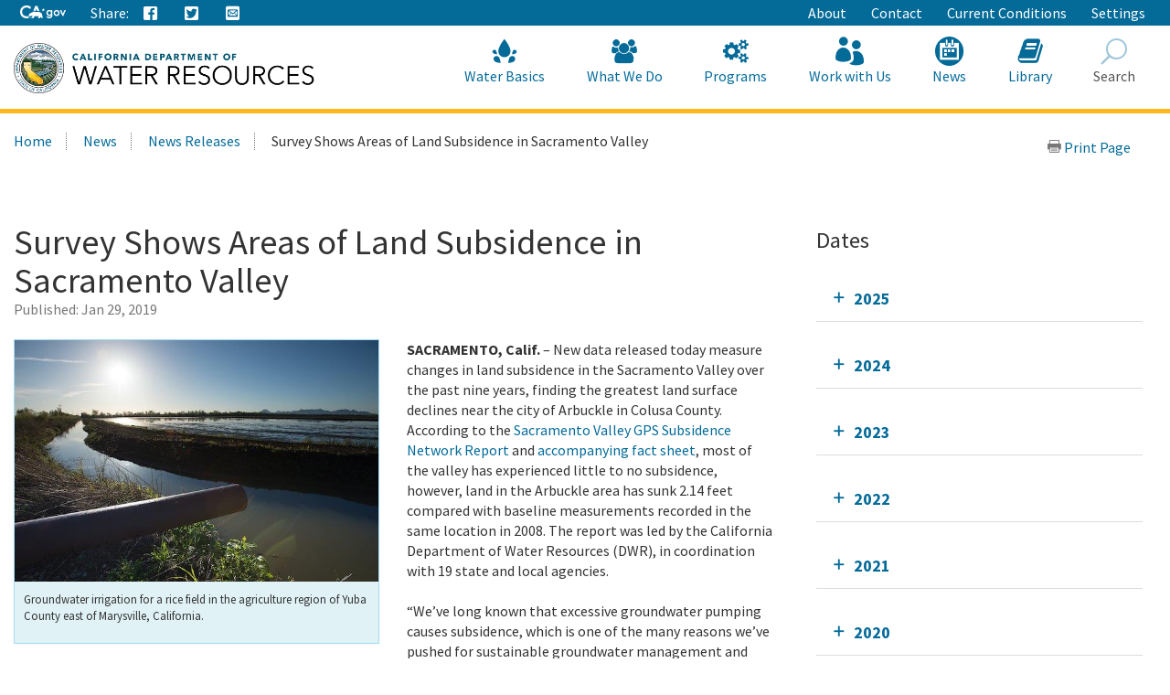

--- FILE ---
content_type: text/html; charset=utf-8
request_url: https://resources.ca.gov/Home/News/News-Releases/2019/January/Survey-Shows-Areas-of-Land-Subsidence
body_size: 22129
content:





<!doctype html>
<!--
California State Template
Version 5.0

Based on Twitter Bootstrap
-->
<!--[if lt IE 7]> <html class="no-js ie6 oldie" lang="en"> <![endif]-->
<!--[if IE 7]>    <html class="no-js ie7 oldie" lang="en"> <![endif]-->
<!--[if IE 8]>    <html class="no-js ie8 oldie" lang="en"> <![endif]-->
<!--[if IE 9]>    <html class="no-js ie9 oldie" lang="en"> <![endif]-->
<!--[if (gt IE 9)]><!-->
<html class="no-js" lang="en">
<!--<![endif]-->
<head>
    
<!-- Google Tag Manager -->
<script>
(function(w,d,s,l,i){w[l]=w[l]||[];w[l].push({'gtm.start':
new Date().getTime(),event:'gtm.js'});var f=d.getElementsByTagName(s)[0],
j=d.createElement(s),dl=l!='dataLayer'?'&l='+l:'';j.async=true;j.src=
'https://www.googletagmanager.com/gtm.js?id='+i+dl;f.parentNode.insertBefore(j,f);
})(window,document,'script','dataLayer','GTM-KK6DT3F');</script>
<!-- End Google Tag Manager -->
<meta charset="utf-8">
<title>Survey Shows Areas of Land Subsidence in  Sacramento Valley</title>
<meta name="Author" content="State of California" />
<meta name="Description" content="State of California" />
<meta name="Keywords" content="California, government" />

<!-- Open graph properties -->
<meta property="og:title" content="Survey Shows Areas of Land Subsidence in  Sacramento Valley" />
<meta property="og:description" content="New data released measure changes in land subsidence in the Sacramento Valley over the past nine years, finding the greatest land surface declines near the city of Arbuckle in Colusa County. According to the Sacramento Valley GPS Subsidence Network Report and accompanying fact sheet, most of the valley has experienced little to no subsidence, however, land in the Arbuckle area has sunk 2.14 feet compared with baseline measurements recorded in the same location in 2008." />
<meta property="og:url" content="https://resources.ca.gov/Home/News/News-Releases/2019/January/Survey-Shows-Areas-of-Land-Subsidence" />
<meta property="og:image" content="https://resources.ca.gov/-/media/DWR-Images/Placeholder-images/news/KG_GW_well_measure_41970.jpg" />

<!-- Use highest compatibility mode, enable Chrome Frame -->
<meta http-equiv="X-UA-Compatible" content="IE=edge">
<!-- http://t.co/dKP3o1e -->
<meta name="HandheldFriendly" content="True">
<!-- for Blackberry, AvantGo. -->
<meta name="MobileOptimized" content="320"> 
<!-- for Windows mobile -->
<meta name="viewport" content="width=device-width, initial-scale=1.0, minimum-scale=1.0, user-scalable=0">

<!-- Google Fonts -->
<link href="https://fonts.googleapis.com/css?family=Source+Sans+Pro:400,700" rel="stylesheet" type="text/css">





<!-- For all browsers -->
<link rel="stylesheet" href="/css/dwr.core.css?v=1))">
<link rel="stylesheet" href="/css/extras.css">
<link rel="stylesheet" href="/css/AuthoringUIExperience/sitecore-extra.css">

    <link rel="stylesheet" href="/css/colorscheme-oceanside.css">

<!--[if IE]>
<link rel="stylesheet" href="/css/dwr.core-ie9-1.css" type="text/css">
<link rel="stylesheet" href="/css/dwr.core-ie9-2.css" type="text/css">
<![endif]-->

<!-- selectivizr.com, emulates CSS3 pseudo-classes and attribute selectors in Internet Explorer 6-8 -->
<!--[if (lt IE 9) & (!IEMobile)]>
<script src="/js/libs/selectivizr-min.js"></script>
<![endif]-->

<!-- modernizr.com, feature detection -->
<script src="/js/libs/modernizr-2.0.6.min.js"></script>
<script src="/js/libs/modernizr-extra.min.js"></script>


<!-- For iPad 3-->
<link rel="apple-touch-icon" sizes="144x144" href="/images/template2014/apple-touch-icon-144x144.png">
<!-- For iPhone 4 -->
<link rel="apple-touch-icon" sizes="114x114" href="/images/template2014/apple-touch-icon-114x114.png">
<!-- For iPad 1-->
<link rel="apple-touch-icon" sizes="72x72" href="/images/template2014/apple-touch-icon-72x72.png">
<!-- For iPhone 3G, iPod Touch and Android -->
<link rel="apple-touch-icon" href="/images/template2014/apple-touch-icon-57x57.png">
<!-- For Nokia -->
<link rel="shortcut icon" href="/images/template2014/apple-touch-icon-57x57.png">
<!-- For everything else -->
<link rel="shortcut icon" href="/favicon.ico">


<!-- Microsoft. Activate ClearType. -->
<!--[if IE]>
<meta http-equiv="cleartype" content="on">
<![endif]-->

<!-- HTML5 shim and Respond.js IE8 support of HTML5 elements and media queries -->
<!--[if lt IE 9]>
  <script src="/js/libs/html5shiv.min.js"></script>
  <script src="/js/libs/respond.min.js"></script>
<![endif]-->
<script defer src="https://alert.cdt.ca.gov"></script>


</head>
<!-- Set thet  two-column-->
<body class="two-column">
    <!-- Google Tag Manager (noscript) -->
    <noscript>
        <iframe src="https://www.googletagmanager.com/ns.html?id=GTM-KK6DT3F"
                height="0" width="0" style="display:none;visibility:hidden"></iframe>
    </noscript>
    <!-- End Google Tag Manager (noscript) -->
    <header id="header" class="global-header fixed">
        <div id="skip-to-content">
            <a href="#main-content">Skip to Main Content</a>
        </div>

        <div class="location-settings section section-standout collapse collapsed " id="locationSettings">
    <div class="container p-y">
        <button type="button" class="close" data-toggle="collapse" data-target="#locationSettings" aria-expanded="false" aria-controls="locationSettings" aria-label="Close">
            <span aria-hidden="true">&times;</span>
        </button>
        <div class="form-group form-inline">
            <label for="locationZipCode">Saving your location allows us to provide you with more relevant information.</label>
            <input type="text" class="form-control" id="locationZipCode" placeholder="Zip Code">
            <button type="button" class="btn btn-primary">Set Location</button>
        </div>
    </div>
</div>


        <!-- Alert Banner -->
        



        <!-- Utility Header-->
        


<div class="utility-header">
    <div class="container">
        <div class="group">
            <div class="half">
                <ul class="utility-links social-media-links">
                   <li><a href="https://ca.gov" aria-label="CA-Gov"><svg id="Layer_1" data-name="Layer 1" xmlns="http://www.w3.org/2000/svg" viewBox="0 0 300 83.66" height="14px"><defs><style>.cls-1{fill:#fff;stroke-width:0}</style></defs><g id="Horizontal_lockup" data-name="Horizontal lockup"><path class="cls-1" d="M154.75 24.57h-.01c-.73-2.26-2.41-7.23-2.66-7.36-.82 2.5-1.64 4.99-2.44 7.48-.09.28-.28.29-.51.29-1.78-.03-7.09.09-8.11.09.18.16 4.41 3.17 6.47 4.63.26.18.39.31.27.69-.66 1.95-2.28 6.84-2.28 7.35.15.05 4.12-2.8 6.04-4.16q.77-.55 1.54 0c.06.04 4.05 2.84 6.01 4.21.11-.36-1.61-5.23-2.36-7.44-.1-.32-.08-.45.21-.66.34-.24 6.27-4.36 6.35-4.72h-7.88c-.31 0-.52 0-.64-.4ZM190.11 29.14c-4.83 0-9.3 1.91-12.59 5.37-3.41 3.59-5.29 8.66-5.29 14.26 0 11.23 7.91 19.7 18.39 19.7 4.66 0 8.23-1.47 11.6-4.76l.27-.26v.37c0 3.36 0 6.26-2.45 8.55-1.82 1.67-4.78 2.59-8.33 2.59-4.19 0-7.06-1.06-9.02-3.35h-10.4c2.65 7.9 9.31 11.9 19.78 11.9 5.94 0 10.5-1.39 13.94-4.25 4.14-3.53 5.84-8.22 5.84-16.17V30.16h-9.36v4.43l-.27-.25c-3.82-3.59-7.56-5.19-12.11-5.19ZM203 48.91c0 6.47-4.34 11-10.56 11s-10.78-4.65-10.78-11.07 4.47-11.14 10.63-11.14 10.7 4.61 10.7 11.21ZM253.88 34.96c-3.83-3.75-8.93-5.82-14.37-5.82-10.94 0-19.85 9.07-19.85 20.21s8.75 20.14 19.92 20.14 20.28-8.88 20.28-20.21c0-5.45-2.12-10.54-5.98-14.32Zm-14.23 25.67c-6.22 0-10.56-4.67-10.56-11.36s4.44-11.29 10.56-11.29 10.78 4.67 10.78 11.36-4.43 11.29-10.78 11.29ZM290.52 30.16l-9.85 23.01-9.85-23.01h-9.55l16.38 38.31h6.05L300 30.16h-9.48zM42.16 83.64c8.86 0 15.54-1.75 21.44-4.99l1.27-3.22c-2.1.32-4.04.57-5.53.57h-.71l-.69-.18c-1.53-.39-3.33-1.39-5.36-2.99-.78-.61-2.03-1.62-2.99-2.95-2.22.51-4.6.79-7.2.79-17.12 0-29.08-11.91-29.08-28.97 0-16.11 12.62-28.74 28.74-28.74 9.03 0 17.03 3.6 24.44 10.98l5.24-13.3C63.54 3.82 53.19 0 42.39 0 31.01 0 20.43 4.05 12.61 11.41 4.48 19.06 0 29.82 0 41.71 0 66.4 17.34 83.64 42.16 83.64ZM88.75 33.89c.61-.1 1.12-.1 1.43-.1 2.83 0 5.89 1.06 8.77 2.21.38.15.74.3 1.09.44.16.06.33.13.5.2l6.05-15.67 5.78 14.96c.24-.02.49-.03.72-.05h.19c.55-.03 1.12-.05 1.67-.05H115.75c3.91.08 7.62.52 11.08 1.32L113.64 3.02H99.3L87.25 34.25c.51-.16 1.02-.29 1.5-.36Z"></path><path class="cls-1" d="m145.41 63.47-.08.03c-.1-2.32-2-7.07-3.66-8.58.71-2.13-.28-3.21-.85-3.93-.34-.42-1.47-.71-1.97-.91-1.79-2.72-5.62-5.19-10.99-6.77-3.48-1.02-7.6-1.68-12.25-1.78-.21 0-.44-.01-.69-.01-.47 0-.99.02-1.55.05-4.26.23-10.8 1.18-12.33 1.18h-.13c-.64-.03-2.22-.73-4.09-1.47-2.2-.88-4.77-1.81-6.67-1.81-.2 0-.4 0-.58.03-1.79.22-6.01 2.91-7.57 3.77-1.07.59-4.53 2.07-5.52 2.7-.21.07-.68.07-.88.14-2.47.82-4.21 3.65-4.95 4.14-.08-.3-1.01-1.59-2.32-1.59-.15 0-.31.02-.47.06-1.59.66-1.48 1.84-1.48 2.41-.31-.12-.77-.69-1.64-.69-.31 0-.68.07-1.09.25-1.75.94-.81 2.49-1.23 3.02-.63.84-2.7 2.91-3.48 4.34-.33.59.03 2.13-.22 2.74-.69 1.68-4.4 4.66-4.75 5.33-.12.31.88 1.31 2.11 2.28 1.13.89 2.43 1.73 3.24 1.93 2.27 0 7.14-.94 8.2-1.06h.01c.31 0 .87.21 1.59.4.63.16 1.39.32 2.25.32.23 0 .48 0 .72-.03 1.11-.23 1.85-.74 2.46-1.35 1.01-1.02 1.59-2.31 2.74-2.82.88-.4 2-.69 2.97-.69.48 0 .93.07 1.29.24-1.83 3.28-1.43 7.67-2.07 8.3-.71.69-1.27 1.41-1.71 2.09-1.57 2.41-1.79 4.6-2.55 5.11-.21.14-.48.19-.78.19-.86 0-2.03-.41-2.85-.41-.2 0-.38.02-.54.08-.98.36-3.26 2.46-2.42 2.96.26.02 4 .02 7.93.02h3.41c.1 0 2.19-1.91 2.29-1.91h5.53c.52-.08.47-.91 2.86-2.13 2.7-1.06 1.42-6.28 4.88-10.27.03 0 1.06-.97 1.3-.97 1.2 0 3.22 2.18 10.49 2.18s9.03-2.51 10.03-2.51c.5 0 1.5.75 1.5 1-3.25 5.52 4.92 11.72 4.27 12.11-.02.02-.05.02-.08.02-.28 0-1.07-.44-2.26-.44-.48 0-1.02.07-1.62.27-1.32.44-2.39 2.11-1.36 2.62.27 0 3.52.01 6.75.01 1.8 0 3.6 0 4.88-.01.41-.05.38-.83.36-1.59-.01-.5-.02-.99.09-1.25.34-.44.64-2 1.51-3.09.85-.93 1.51-1.64 2.21-1.64.29 0 .57.13.88.4 1.53.84 5.23 1.3 7.33 2.06.87.32 1.48.67 1.52 1.14-.03.26-.24.34-.54.34-.13 0-.27-.01-.42-.03-.51-.07-1.18-.23-1.83-.23-.34 0-.66.05-.97.16-.95.36-1.91 1.39-2.18 2.14-.14.41-.09.73.29.82h8.7c1 0 .63-2 2.85-6.44.33-1.25-2.79-2.96-3.25-5.33-.29-1.55-.59-4.63-.63-7.63Z"></path></g></svg><span class="sr-only"></span></a></li>
                    
                    <li class="p-r-0">Share:</li>
                    <li><a class="ca-gov-icon-share-facebook" title="Share via Facebook" tabindex="0"></a></li>
                    <li><a class="ca-gov-icon-share-twitter" title="Share via Twitter" tabindex="0"></a></li>
                    
                    <li><a class="ca-gov-icon-share-email" title="Share via email" tabindex="0"></a></li>
                </ul>
            </div>
            <div class="half settings-links">
                <ul class="utility-links">
                                <li>
                                    <a href="/Home/About" >About</a>
                                </li>
                                <li>
                                    <a href="/Home/Contact" >Contact</a>
                                </li>
                                <li>
                                    <a href="/Home/Current-Conditions" >Current Conditions</a>
                                </li>
                   <li><a data-toggle="collapse" href="#siteSettings" aria-expanded="false" aria-controls="siteSettings">Settings</a></li>
                       
                </ul>
            </div>
        </div>
    </div>
</div>





        <!-- Settings Bar -->
        <div class="site-settings section section-standout collapse collapsed" role="alert" id="siteSettings">
    <div class="container  p-y">
        <button type="button" class="close" data-toggle="collapse" data-target="#siteSettings" aria-expanded="false" aria-controls="siteSettings" aria-label="Close"><span aria-hidden="true">&times;</span></button>
        <div class="btn-group btn-group-justified-sm" role="group" aria-label="contrastMode">
            <div class="btn-group"><button type="button" class="btn btn-primary disableHighContrastMode">Default</button></div>
            <div class="btn-group"><button type="button" class="btn btn-primary enableHighContrastMode">High Contrast</button></div>
        </div>
        <div class="btn-group" role="group" aria-label="textSizeMode">
            <div class="btn-group"><button type="button" class="btn btn-primary resetTextSize">Reset</button></div>
            <div class="btn-group"><button type="button" class="btn btn-primary increaseTextSize"><span class="hidden-xs">Increase Font Size</span><span class="visible-xs">Font <small class="ca-gov-icon-plus-line"></small></span></button></div>
            <div class="btn-group"><button type="button" class="btn btn-primary decreaseTextSize"><span class="hidden-xs">Decrease Font Size</span><span class="visible-xs">Font <small class="ca-gov-icon-minus-line"></small></span></button></div>
        </div>

        <!-- <button type="button" class="btn btn-primary clipboard-activeonhover">Save links on hover</button> -->

    </div>
</div>

        <div class="branding">
            <div class="header-organization-banner">
                <a href="/"><img src="/images/dwr-logo-new.png" alt="Department of Water Resources" /></a>
            </div>
        </div>


        <!-- Include Mobile Controls -->
        <!-- mobile navigation controls. -->
        <div class="mobile-controls">
            
            <span class="mobile-control toggle-menu"><span class="ca-gov-icon-menu" aria-hidden="true"></span><span class="sr-only">Menu</span></span>
            <span class="mobile-control-group mobile-header-icons">
                <span class="mobile-control contact-link"><span class="sr-only">Contact</span></span>
                <!-- Add more mobile controls here. These will be on the right side of the mobile page header section -->
            </span>
            <span class="mobile-control toggle-search"><span class="ca-gov-icon-search" aria-hidden="true"></span><span class="sr-only">Search</span></span>
            <span class="mobile-control-group mobile-menu-icons">
                <!-- Add more mobile controls here. These will be on the top right section of the expanded mobile menu -->
            </span>
        </div>

        <div class="navigation-search">


            <div id="head-search" class="search-container  fade">
                <form action="/api/sitecore/Search/Search" id="local_form" method="post">    <div class="textfield-container">
        <label for="search_local_textfield" accesskey="s" class="sr-only">Search this site: </label>
        <input type="hidden" id="quick-search-tab" name="tab" value="content" />
        <input data-search-id="_quick" type="text" name="search_local_textfield" id="search_local_textfield" class="search-textfield" size="35" autocomplete="off" placeholder="Search Content, Documents and More..."/>
    </div>
    <div class="submit-container">
        <button type="submit"><span class="ca-gov-icon-search"><span class="sr-only">Search</span></span></button>
    </div>
    <button type="button" class="close close-search" data-dismiss="alert" aria-label="Close"><span aria-hidden="true">×</span></button>
</form>
            </div>

            



<nav id="navigation" class="main-navigation megadropdown auto-highlight mobile-closed">
    <ul id="nav_list" class="top-level-nav">

        
        <li class="home-link nav-item">
            <a href="/" class="first-level-link"><span id="nav_home_container" class="ca-gov-icon-home" aria-hidden="true"></span><span class="sr-only">Home</span>Home</a>
        </li>

        






        <li class="nav-item ">
            <a href="/Home/Water-Basics" class="first-level-link"><span class="ca-gov-icon-dwr-waterbasics" aria-hidden="true"></span>Water Basics</a>


                <div class="sub-nav">
                    


  <div class="full">

        <ul class="second-level-nav">
                    <li class="unit2">
                        <a href="/Home/Water-Basics/Agriculture" class="second-level-link">                          
                                <span class="ca-gov-icon-dwr-waterbasics" aria-hidden="true"></span>Agriculture
                                    <div class="link-description">California is an agricultural leader, and it depends on irrigation. </div>
                        </a>
                    </li>
                    <li class="unit2">
                        <a href="/Home/Water-Basics/The-California-Water-System" class="second-level-link">                          
                                <span class="ca-gov-icon-dwr-waterbasics" aria-hidden="true"></span>The California Water System
                                    <div class="link-description">Our water system is a complex relationship between nature and manmade structures that move water. </div>
                        </a>
                    </li>
                    <li class="unit2">
                        <a href="/Home/Water-Basics/Climate-Change-Basics" class="second-level-link">                          
                                <span class="ca-gov-icon-dwr-waterbasics" aria-hidden="true"></span>Climate Change Basics
                                    <div class="link-description">Climate change can have a profound impact on California’s water resources.</div>
                        </a>
                    </li>
                    <li class="unit2">
                        <a href="/Home/Water-Basics/Conservation-Tips" class="second-level-link">                          
                                <span class="ca-gov-icon-dwr-waterbasics" aria-hidden="true"></span>Conservation Tips
                                    <div class="link-description">Water conservation is part of the California lifestyle. </div>
                        </a>
                    </li>
                    <li class="unit2">
                        <a href="/Home/Water-Basics/The-Delta" class="second-level-link">                          
                                <span class="ca-gov-icon-dwr-waterbasics" aria-hidden="true"></span>The Delta
                                    <div class="link-description">The Sacramento-San Joaquin Delta is the heart of California’s water system.</div>
                        </a>
                    </li>
                    <li class="unit2">
                        <a href="/Home/Water-Basics/Drought" class="second-level-link">                          
                                <span class="ca-gov-icon-dwr-waterbasics" aria-hidden="true"></span>Drought
                                    <div class="link-description">Drought is a reoccurring feature of California’s climate. </div>
                        </a>
                    </li>
                    <li class="unit2">
                        <a href="/Home/Water-Basics/Environment" class="second-level-link">                          
                                <span class="ca-gov-icon-dwr-waterbasics" aria-hidden="true"></span>Environment
                                    <div class="link-description">California&#39;s unique geography and climate foster a diverse ecosystem that relies on water.</div>
                        </a>
                    </li>
                    <li class="unit2">
                        <a href="/Home/Water-Basics/Flood" class="second-level-link">                          
                                <span class="ca-gov-icon-dwr-waterbasics" aria-hidden="true"></span>Flood
                                    <div class="link-description">California is prone to periodic, and sometimes severe, floods.</div>
                        </a>
                    </li>
                    <li class="unit2">
                        <a href="/Home/Water-Basics/Groundwater" class="second-level-link">                          
                                <span class="ca-gov-icon-dwr-waterbasics" aria-hidden="true"></span>Groundwater
                                    <div class="link-description">The water stored beneath our feet is an important water supply source in California.
 

</div>
                        </a>
                    </li>
                    <li class="unit2">
                        <a href="/Home/Water-Basics/Glossary" class="second-level-link">                          
                                <span class="ca-gov-icon-dwr-waterbasics" aria-hidden="true"></span>Glossary
                                    <div class="link-description">Find definitions of key terms and concepts related to our work.</div>
                        </a>
                    </li>
            
        </ul>
    </div>
                    
                </div>

        </li>








        <li class="nav-item ">
            <a href="/Home/What-We-Do" class="first-level-link"><span class="ca-gov-icon-dwr-whatwedo" aria-hidden="true"></span>What We Do</a>


                <div class="sub-nav">
                    


  <div class="full">

        <ul class="second-level-nav">
                    <li class="unit2">
                        <a href="/Home/Programs/All-Programs/Division-of-Safety-of-Dams" class="second-level-link">                          
                                <span class="ca-gov-icon-dwr-whatwedo" aria-hidden="true"></span>Dam Safety
                                    <div class="link-description">We provide oversight to the design, construction, and maintenance of over 1,200 dams in California.</div>
                        </a>
                    </li>
                    <li class="unit2">
                        <a href="/Home/What-We-Do/Education" class="second-level-link">                          
                                <span class="ca-gov-icon-dwr-whatwedo" aria-hidden="true"></span>Education
                                    <div class="link-description">We provide resources for teachers and other Californians to learn about the complex world of water.</div>
                        </a>
                    </li>
                    <li class="unit2">
                        <a href="/Home/What-We-Do/Emergency-Response" class="second-level-link">                          
                                <span class="ca-gov-icon-dwr-whatwedo" aria-hidden="true"></span>Emergency Management
                                    <div class="link-description">We protect life and property from catastrophic events such as flood, drought, and infrastructure fai ...</div>
                        </a>
                    </li>
                    <li class="unit2">
                        <a href="/Home/What-We-Do/Flood-Preparedness" class="second-level-link">                          
                                <span class="ca-gov-icon-dwr-whatwedo" aria-hidden="true"></span>Flood Preparedness
                                    <div class="link-description">We work with communities and emergency responders to prepare for flood season.</div>
                        </a>
                    </li>
                    <li class="unit2">
                        <a href="/Home/What-We-Do/Infrastructure" class="second-level-link">                          
                                <span class="ca-gov-icon-dwr-whatwedo" aria-hidden="true"></span>Infrastructure
                                    <div class="link-description">We construct, maintain and ensure the safety of a many water infrastructure facilities.</div>
                        </a>
                    </li>
                    <li class="unit2">
                        <a href="/Home/What-We-Do/Power" class="second-level-link">                          
                                <span class="ca-gov-icon-dwr-whatwedo" aria-hidden="true"></span>Power
                                    <div class="link-description">The SWP is the fourth largest producer of energy in the state.</div>
                        </a>
                    </li>
                    <li class="unit2">
                        <a href="/Home/What-We-Do/Recreation" class="second-level-link">                          
                                <span class="ca-gov-icon-dwr-whatwedo" aria-hidden="true"></span>Recreation
                                    <div class="link-description">The SWP provides extensive recreational activities at and around its reservoirs.</div>
                        </a>
                    </li>
                    <li class="unit2">
                        <a href="/Home/What-We-Do/Science" class="second-level-link">                          
                                <span class="ca-gov-icon-dwr-whatwedo" aria-hidden="true"></span>Science
                                    <div class="link-description">Science is integral to our policy and management decisions.</div>
                        </a>
                    </li>
                    <li class="unit2">
                        <a href="/Home/What-We-Do/Sustainability" class="second-level-link">                          
                                <span class="ca-gov-icon-dwr-whatwedo" aria-hidden="true"></span>Sustainability
                                    <div class="link-description">Our work aims to protect natural ecosystems’ abilities to meet the needs of future generations.</div>
                        </a>
                    </li>
                    <li class="unit2">
                        <a href="/Home/What-We-Do/Water-Storage-And-Supply" class="second-level-link">                          
                                <span class="ca-gov-icon-dwr-whatwedo" aria-hidden="true"></span>Water Storage &amp; Supply
                                    <div class="link-description">We operate and maintain the State Water Project and support sustainable groundwater management.</div>
                        </a>
                    </li>
            
        </ul>
    </div>
                    
                </div>

        </li>








        <li class="nav-item ">
            <a href="/Home/Programs" class="first-level-link"><span class="ca-gov-icon-dwr-programs" aria-hidden="true"></span>Programs</a>


                <div class="sub-nav">
                    


  <div class="full">

        <ul class="second-level-nav">
                    <li class="unit2">
                        <a href="/Home/Programs/All-Programs" class="second-level-link">                          
                                <span class="ca-gov-icon-dwr-programs" aria-hidden="true"></span>All Programs
                                    <div class="link-description">Learn more about our other programs and projects that help sustainably manage California’s water res ...</div>
                        </a>
                    </li>
                    <li class="unit2">
                        <a href="/Home/Programs/Bay-Delta" class="second-level-link">                          
                                <span class="ca-gov-icon-dwr-programs" aria-hidden="true"></span>Bay Delta
                                    <div class="link-description">Our work in the Sacramento-San Joaquin Delta aims to improve ecosystems and water quality, supply, r ...</div>
                        </a>
                    </li>
                    <li class="unit2">
                        <a href="/Home/Programs/California-Water-Plan" class="second-level-link">                          
                                <span class="ca-gov-icon-dwr-programs" aria-hidden="true"></span>California Water Plan
                                    <div class="link-description">We provide a collaborative planning framework to make informed decisions for our water future.</div>
                        </a>
                    </li>
                    <li class="unit2">
                        <a href="/Home/Programs/All-Programs/Division-of-Safety-of-Dams" class="second-level-link">                          
                                <span class="ca-gov-icon-dwr-programs" aria-hidden="true"></span>Division of Safety Dams
                                    <div class="link-description">DSOD regulates more than 1200 dams to prevent failure, safeguard life, and protect property. </div>
                        </a>
                    </li>
                    <li class="unit2">
                        <a href="/Home/Programs/Engineering-And-Construction" class="second-level-link">                          
                                <span class="ca-gov-icon-dwr-programs" aria-hidden="true"></span>Engineering &amp; Construction
                                    <div class="link-description">We provide engineering, geology, real estate, and geodetic services for an array of water infrastruc ...</div>
                        </a>
                    </li>
                    <li class="unit2">
                        <a href="/Home/Programs/Integrated-Science-and-Engineering" class="second-level-link">                          
                                <span class="ca-gov-icon-dwr-programs" aria-hidden="true"></span>Environmental Services
                                    <div class="link-description">We conduct scientific and environmental analysis to help protect and restore the environment.</div>
                        </a>
                    </li>
                    <li class="unit2">
                        <a href="/Home/Programs/Flood-Management" class="second-level-link">                          
                                <span class="ca-gov-icon-dwr-programs" aria-hidden="true"></span>Flood Management
                                    <div class="link-description">Our work in statewide flood forecasting and flood operations help reduce flood risk.</div>
                        </a>
                    </li>
                    <li class="unit2">
                        <a href="/Home/Programs/Groundwater-Management" class="second-level-link">                          
                                <span class="ca-gov-icon-dwr-programs" aria-hidden="true"></span>Groundwater Management
                                    <div class="link-description">We support the sustainable management of California’s underground water reserves.</div>
                        </a>
                    </li>
                    <li class="unit2">
                        <a href="/Home/Programs/Integrated-Regional-Water-Management" class="second-level-link">                          
                                <span class="ca-gov-icon-dwr-programs" aria-hidden="true"></span>Integrated Regional Water Management
                                    <div class="link-description">We work with regional water managers to implement solutions that increase regional self-reliance.</div>
                        </a>
                    </li>
                    <li class="unit2">
                        <a href="/Home/Programs/State-Water-Project" class="second-level-link">                          
                                <span class="ca-gov-icon-dwr-programs" aria-hidden="true"></span>State Water Project
                                    <div class="link-description">This water storage and delivery system provides water to almost 27 million Californians and 750,000  ...</div>
                        </a>
                    </li>
                    <li class="unit2">
                        <a href="/Home/Programs/Water-Use-And-Efficiency" class="second-level-link">                          
                                <span class="ca-gov-icon-dwr-programs" aria-hidden="true"></span>Water Use &amp; Efficiency
                                    <div class="link-description">We assist agencies and individuals with agricultural and urban water conservation.</div>
                        </a>
                    </li>
                    <li class="unit2">
                        <a href="/Home/Programs/All-Programs/Climate-Change-Program" class="second-level-link">                          
                                <span class="ca-gov-icon-dwr-programs" aria-hidden="true"></span>Climate Change
                                    <div class="link-description">Managing climate change and its impact of water supply is one of DWR’s core values.</div>
                        </a>
                    </li>
            
        </ul>
    </div>
                    
                </div>

        </li>








        <li class="nav-item ">
            <a href="/Home/Work-With-Us" class="first-level-link"><span class="ca-gov-icon-people" aria-hidden="true"></span>Work with Us</a>


                <div class="sub-nav">
                    


  <div class="full">

        <ul class="second-level-nav">
                    <li class="unit2">
                        <a href="/Home/About/Careers" class="second-level-link">                          
                                <span class="ca-gov-icon-people" aria-hidden="true"></span>Careers
                                    <div class="link-description">Join us for a rewarding career ensuring the sustainability of California&#39;s water resources.</div>
                        </a>
                    </li>
                    <li class="unit2">
                        <a href="/Home/Work-With-Us/Grants-And-Loans" class="second-level-link">                          
                                <span class="ca-gov-icon-people" aria-hidden="true"></span>Grants &amp; Loans
                                    <div class="link-description">We offer a number of grant and loan programs that support integrated water management activities.</div>
                        </a>
                    </li>
                    <li class="unit2">
                        <a href="/Home/Work-With-Us/Real-Estate" class="second-level-link">                          
                                <span class="ca-gov-icon-people" aria-hidden="true"></span>Real Estate
                                    <div class="link-description">We acquire temporary and permanent land rights to support our mission.</div>
                        </a>
                    </li>
                    <li class="unit2">
                        <a href="/Home/Work-With-Us/Procurement" class="second-level-link">                          
                                <span class="ca-gov-icon-people" aria-hidden="true"></span>Procurement
                                    <div class="link-description">We contract for goods and services through our procurement process.</div>
                        </a>
                    </li>
                    <li class="unit2">
                        <a href="/Home/Work-With-Us/Technical-Assistance" class="second-level-link">                          
                                <span class="ca-gov-icon-people" aria-hidden="true"></span>Technical Assistance
                                    <div class="link-description">We provide technical guidance, assistance, and resources through 4 regional offices.</div>
                        </a>
                    </li>
                    <li class="unit2">
                        <a href="/Home/About/Tribal-Policy" class="second-level-link">                          
                                <span class="ca-gov-icon-people" aria-hidden="true"></span>Tribal Policy
                                    <div class="link-description">We are committed to open, inclusive, and regular communication with tribal governments, communities.</div>
                        </a>
                    </li>
            
        </ul>
    </div>
                    
                </div>

        </li>








        <li class="nav-item ">
            <a href="/Home/News" class="first-level-link"><span class="ca-gov-icon-cal" aria-hidden="true"></span>News</a>


                <div class="sub-nav">
                    


  <div class="full">

        <ul class="second-level-nav">
                    <li class="unit2">
                        <a href="/Home/Current-Conditions" class="second-level-link">                          
                                <span class="ca-gov-icon-calendar" aria-hidden="true"></span>Current Conditions
                                    <div class="link-description">We provide real-time hydrologic information, including reservoir and river conditions.</div>
                        </a>
                    </li>
                    <li class="unit2">
                        <a href="/Home/News/Blog" class="second-level-link">                          
                                <span class="ca-gov-icon-calendar" aria-hidden="true"></span>DWR Updates
                                    <div class="link-description">Find feature stories, program updates, videos, and more. </div>
                        </a>
                    </li>
                    <li class="unit2">
                        <a href="/Home/News/Events" class="second-level-link">                          
                                <span class="ca-gov-icon-calendar" aria-hidden="true"></span>Events
                                    <div class="link-description">View upcoming and past DWR events</div>
                        </a>
                    </li>
                    <li class="unit2">
                        <a href="/Home/News/News-Releases" class="second-level-link">                          
                                <span class="ca-gov-icon-calendar" aria-hidden="true"></span>News Releases
                                    <div class="link-description">View our news releases for the latest information on our work and projects.</div>
                        </a>
                    </li>
                    <li class="unit2">
                        <a href="/Home/News/Public-Notices" class="second-level-link">                          
                                <span class="ca-gov-icon-calendar" aria-hidden="true"></span>Public Notices
                                    <div class="link-description">Find notices on public hearings, intent to award contracts and grants, and purchases. </div>
                        </a>
                    </li>
            
        </ul>
    </div>
                    
                </div>

        </li>








        <li class="nav-item ">
            <a href="/Home/Library" class="first-level-link"><span class="ca-gov-icon-dwr-library" aria-hidden="true"></span>Library</a>


                <div class="sub-nav">
                    


  <div class="full">

        <ul class="second-level-nav">
                    <li class="unit2">
                        <a href="/SearchResults?search=&amp;primaryFilters=&amp;secondaryFilters=&amp;tab=documents" class="second-level-link">                          
                                <span class="ca-gov-icon-dwr-library" aria-hidden="true"></span>Documents
                                    <div class="link-description">View DWR reports and publications in our document library.</div>
                        </a>
                    </li>
                    <li class="unit2">
                        <a href="/Home/What-We-Do/Education/Education-Materials" class="second-level-link">                          
                                <span class="ca-gov-icon-dwr-library" aria-hidden="true"></span>Educational Materials
                                    <div class="link-description">We provide educational publications to view, download, and order.</div>
                        </a>
                    </li>
                    <li class="unit2">
                        <a href="/Home/Library/Modeling-and-Analysis" class="second-level-link">                          
                                <span class="ca-gov-icon-dwr-library" aria-hidden="true"></span>Modeling &amp; Analysis
                                    <div class="link-description">We develop and maintain a number of state-of-the-art models and analytical tools.</div>
                        </a>
                    </li>
                    <li class="unit2">
                        <a href="/Home/Library/Other-DWR-Portals" class="second-level-link">                          
                                <span class="ca-gov-icon-dwr-library" aria-hidden="true"></span>Other DWR Portals
                                    <div class="link-description">DWR maintains several additional web portals containing data and maps. These portals remains unchang ...</div>
                        </a>
                    </li>
                    <li class="unit2">
                        <a href="https://pixel-ca-dwr.photoshelter.com/index" class="second-level-link">                          
                                <span class="ca-gov-icon-dwr-library" aria-hidden="true"></span>Photos
                                    <div class="link-description">Pixel – our web-based photo gallery – features free downloadable images of California’s natural reso ...</div>
                        </a>
                    </li>
                    <li class="unit2">
                        <a href="/Home/Library/Public-Forms" class="second-level-link">                          
                                <span class="ca-gov-icon-dwr-library" aria-hidden="true"></span>Public Forms
                                    <div class="link-description">We provide an access point to DWR Public forms. The Directory contains links to electronic versions  ...</div>
                        </a>
                    </li>
                    <li class="unit2">
                        <a href="https://www.youtube.com/user/calwater" class="second-level-link">                          
                                <span class="ca-gov-icon-dwr-library" aria-hidden="true"></span>Videos
                                    <div class="link-description">View our YouTube channel for videos featuring our projects, facilities, and latest news.</div>
                        </a>
                    </li>
            
        </ul>
    </div>
                    
                </div>

        </li>








        <li class="nav-item ">
            <a class="first-level-link"><span class="ca-gov-icon-search-right" aria-hidden="true"></span>Search</a>



        </li>


    </ul>
</nav>




        </div>

        <div class="header-decoration"></div>
    </header>





    

        <div id="main-content" class="main-content"  >



                <div class="wrapper">
                    
<div class="section collapsed-sm">
    <div class="row">
        <div class="two-thirds">
            


<ol class="breadcrumb"><li><a href="/Home">Home</a></li><li><a href="/Home/News">News</a></li><li><a href="/Home/News/News-Releases">News Releases</a></li><li class='active'>Survey Shows Areas of Land Subsidence in  Sacramento Valley</li></ol>
        </div>
        <div class="third breadcrumb">
                <div class="btn-group">
                        <button class="btn btn-link print-btn" onclick="window.print();"><i class="ca-gov-icon-print text-muted" aria-hidden="true"></i> Print Page</button>
                                    </div>
        </div>
    </div>
</div>

<main class="main-primary">
    <div class="row">
        




        <article class="news-detail" itemscope itemtype="http://schema.org/NewsArticle">
    <header>
        <h1 itemprop="headline">Survey Shows Areas of Land Subsidence in  Sacramento Valley</h1>
            <div class="published">Published: <time itemprop="datePublished" datetime="2019-01-29 00:00">Jan 29, 2019</time></div>
    </header>
            <div itemprop="articleBody">
                <b></b>
                                    <p>
                        <figure class="figure-medium">
                            <img src=" /-/media/DWR-Images/Placeholder-images/news/KG_GW_well_measure_41970.jpg?mw=768&amp;hash=B04A8619D888D656DBB02A69AFED0361" alt="Groundwater irrigation for a rice field in the agriculture region of Yuba County east of Marysville, California.">
                            <figcaption>
                                <strong>
                                    
                                </strong>
                    <p>Groundwater irrigation for a rice field in the agriculture region of Yuba County east of Marysville, California. </p>
                    </figcaption>
                    </figure>
                    
                    <div class="rich-text">
                        <p style="margin-bottom: 0.0001pt;"><strong><span>SACRAMENTO, Calif. </span></strong><span>&ndash; New data released today measure changes in land subsidence in the Sacramento Valley over the past nine years, finding the greatest land surface declines near the city of Arbuckle in Colusa County. According to the <a name="_Hlk536520393" originalsrc="https://www.water.ca.gov/-/media/DWR-Website/Web-Pages/Programs/Groundwater-Management/Data-and-Tools/Files/Regional-Reports/2017_GPS_Survey_of_the_Sacramento_Valley_Subsidence_Network.pdf" shash="d0B4ZxbmphIfI2HI0DHwlpODiQt0kDIvrjp6IFJxE5i0znrLQa+v8U9AVpmIPVEK+knTjSd/i4uO0pdDpK+9gc2F3xBTB+OswbrlLTPLVSVFX7SUjbG7XDDJ4tdliRqyoLR++xgdDW5LrhB3Qp89bML3a1mAGERpwIe6+U1RTmo="></a><a href="https://na01.safelinks.protection.outlook.com/?url=https%3A%2F%2Fwww.water.ca.gov%2F-%2Fmedia%2FDWR-Website%2FWeb-Pages%2FPrograms%2FGroundwater-Management%2FData-and-Tools%2FFiles%2FRegional-Reports%2F2017_GPS_Survey_of_the_Sacramento_Valley_Subsidence_Network.pdf&amp;data=02%7C01%7C%7Cba8a6835f3074247cfcc08d68635e42b%7Cb71d56524b834257afcd7fd177884564%7C0%7C1%7C636843963368195286&amp;sdata=GclIy5f%2FEyuRYgLuaUQFrGBTmhK4DP%2FQ4%2FrFJPlgu1E%3D&amp;reserved=0"><span style="text-decoration: none;">Sacramento Valley GPS Subsidence Network Report</span></a> and <a href="https://na01.safelinks.protection.outlook.com/?url=https%3A%2F%2Fwww.water.ca.gov%2F-%2Fmedia%2FDWR-Website%2FWeb-Pages%2FPrograms%2FGroundwater-Management%2FData-and-Tools%2FFiles%2FRegional-Reports%2F2017_Sacramento_Valley_Subsidence_Survey_Project_Factsheet.pdf&amp;data=02%7C01%7C%7Cba8a6835f3074247cfcc08d68635e42b%7Cb71d56524b834257afcd7fd177884564%7C0%7C1%7C636843963368195286&amp;sdata=j6mk15Snqn8oiAZh7z3upVzeDi62KHslgN0rwFN9PyE%3D&amp;reserved=0" originalsrc="https://www.water.ca.gov/-/media/DWR-Website/Web-Pages/Programs/Groundwater-Management/Data-and-Tools/Files/Regional-Reports/2017_Sacramento_Valley_Subsidence_Survey_Project_Factsheet.pdf" shash="YXC9U/uJkjKZWLlKkJhw0OPskoP8co58EYFHPRI4veMqM58C5+Kv/UWYJNGfleavFJamLfTPiCDi8zr4WWOJN3RMjiVulz7sxqgBVDvlSbspo/3V2uOFXnOx6cBU4T8wEq4K7EYMDF78WdzSyzg0TflMyI6J12vNqu9PbZplwOE="><span style="text-decoration: none;">accompanying fact sheet</span></a>, most of the valley has experienced little to no subsidence, however, land in the Arbuckle area has sunk 2.14 feet compared with baseline measurements recorded in the same location in 2008. The report was led by the California Department of Water Resources (DWR), in coordination with 19 state and local agencies. </span></p>
<p style="margin-bottom: 0.0001pt;"><span>&nbsp;</span></p>
<p style="margin-bottom: 0.0001pt;"><span>&ldquo;We&rsquo;ve long known that excessive groundwater pumping causes subsidence, which is one of the many reasons we&rsquo;ve pushed for sustainable groundwater management and pursued innovative tools to better manage and report subsidence throughout the state,&rdquo; </span><span>said DWR Director Karla Nemeth. &ldquo;Data provided by studies like this inform water managers and owners of large infrastructure so they can plan for and prevent against subsidence.&rdquo; </span></p>
<p style="margin-bottom: 0.0001pt;"><span>&nbsp;</span></p>
<p style="margin-bottom: 0.0001pt;"><span>Land subsidence can damage critical infrastructure, including water delivery systems, levees, roads, and bridges. In 2017, DWR worked with NASA to release a <a href="https://na01.safelinks.protection.outlook.com/?url=https%3A%2F%2Fwater.ca.gov%2F-%2Fmedia%2FDWR-Website%2FWeb-Pages%2FNews-Releases%2FFiles%2F2017-News-Releases%2F020817-News-Realease_Subsidence-Report_Release.pdf&amp;data=02%7C01%7C%7Cba8a6835f3074247cfcc08d68635e42b%7Cb71d56524b834257afcd7fd177884564%7C0%7C1%7C636843963368205295&amp;sdata=vE6O%2FHmhXaON0Ij2HJTLUjflMAjVhWkUnQVG7ighNHk%3D&amp;reserved=0" originalsrc="https://water.ca.gov/-/media/DWR-Website/Web-Pages/News-Releases/Files/2017-News-Releases/020817-News-Realease_Subsidence-Report_Release.pdf" shash="RQXHtttIgZNWCp3QR7saMV4b9kqUrbes1pKB2EzlGadgU6aR7xaR0vuokflD5bvCYOrbUiFFp4RmlX6DimaS/n4pOCuOOyNtmdsNI8wkjuXYKSCEpOaITWzlvdvQvOL+ynHFlDkCYmMq+70eHx+Smc6IaJ2RnXki2vO4zIukZs0="><span style="text-decoration: none;">report on San Joaquin Valley subsidence</span></a> citing areas along the California Aqueduct that have experienced almost two feet of subsidence over three years.&nbsp; </span></p>
<p style="margin-bottom: 0.0001pt;"><span>&nbsp;</span></p>
<p><span>The Sacramento Valley survey results were collected as groundwater levels were recovering from the severe drought of 2012-16, which saw groundwater levels in much of the state reach historic lows. Compared with 2011 pre-drought groundwater levels, the largest decreases were observed in Glenn and Colusa counties at 58 to 43 feet, respectively. Field work indicates that groundwater levels have recovered an average of seven feet, but more frequent and more comprehensive monitoring is needed to more accurately detail the impacts of droughts and high-water years on groundwater levels and subsidence.</span></p>
<p style="margin-bottom: 0.0001pt;"><span>&nbsp;</span></p>
<p style="margin-bottom: 0.0001pt;"><span>The Sacramento Valley GPS Subsidence Monitoring Network, launched by DWR in 2008, surveyed 300 measurement locations in 11 counties from Shasta County in the north to Solano and Sacramento counties in the south. The 2017 resurvey effort was led by DWR&rsquo;s Division of Integrated Regional Water Management (DIRWM) Northern Region Office (NRO), with the assistance of 19 state, county, and local entities.</span></p>
<p style="margin-bottom: 0.0001pt;"><span>&nbsp;</span></p>
<p style="margin-bottom: 0.0001pt;"><span>&ldquo;The data provided in this report are an example of the technical assistance we provide and the collaborative effort needed to facilitate successful and sustainable groundwater plans at the local level,&rdquo; said Taryn Ravazzini, DWR Deputy Director of Special Initiatives.</span></p>
<p style="margin-bottom: 0.0001pt;"><span>&nbsp;</span></p>
<p style="margin-bottom: 0.0001pt;"><span>DWR offers </span><a href="https://na01.safelinks.protection.outlook.com/?url=https%3A%2F%2Fwater.ca.gov%2FPrograms%2FGroundwater-Management%2FData-and-Tools&amp;data=02%7C01%7C%7Cba8a6835f3074247cfcc08d68635e42b%7Cb71d56524b834257afcd7fd177884564%7C0%7C1%7C636843963368205295&amp;sdata=tu8ImWgMF1yBNU5mXkcjy%2FXvWlur%2BUStyuw1rGK7yOM%3D&amp;reserved=0" originalsrc="https://water.ca.gov/Programs/Groundwater-Management/Data-and-Tools" shash="cDg5n+26CigWZUDNtd1zegcB3NoL2JMyLWmvxbWAZJuwq5jF++uxllO94ulkEZ/1fYirRghQuBGNpkUKiYSj0NZEQBemR7mhuGw/Zelq3E98FOf2l7CEeDq7cu4JBBi/PP1CF1uuEiYqMLBSRMd/imIBtRvs9dNMO2W0VUOLS6M="><span style="text-decoration: none;">several tools</span></a><span> that assist groundwater agencies and the public assess aquifer conditions and plan for sustainable management, including:</span></p>
<ul style="list-style-type: disc;">
    <li><a href="https://na01.safelinks.protection.outlook.com/?url=https%3A%2F%2Fgis.water.ca.gov%2Fapp%2FCADWRLandUseViewer%2F&amp;data=02%7C01%7C%7Cba8a6835f3074247cfcc08d68635e42b%7Cb71d56524b834257afcd7fd177884564%7C0%7C1%7C636843963368215300&amp;sdata=svKl3rMdpoK38dHuLMiV3gKUudUn4eNeCk6pWu5f6FA%3D&amp;reserved=0" originalsrc="https://gis.water.ca.gov/app/CADWRLandUseViewer/" shash="pDoP8Zg+81HlkRhmTqboRi7qbeR3UwZtzvY5BsAZ63w4y/EMCXS23UxWqEHd44mEBuEX92prsxL/yvrd+AKNtz0U3M3ii6MlQYg5MCvowtuMABYDnuk0GPUlgCy8iuWyNwRRlqXarkJVj4ge3FBkFUZPqs3egS+TaVdBsVuXTOo="><span style="text-decoration: none;">Land Use Viewer</span></a><span>: Allows local agencies and the public to access land use survey datasets for the past 30 years.</span></li>
    <li><a href="https://na01.safelinks.protection.outlook.com/?url=https%3A%2F%2Fdwr.maps.arcgis.com%2Fapps%2Fwebappviewer%2Findex.html%3Fid%3D181078580a214c0986e2da28f8623b37&amp;data=02%7C01%7C%7Cba8a6835f3074247cfcc08d68635e42b%7Cb71d56524b834257afcd7fd177884564%7C0%7C1%7C636843963368215300&amp;sdata=m0GkSLoXtvbURirxd37uBOMuDDhVz9d7%2FB6pILHEu4g%3D&amp;reserved=0" originalsrc="https://dwr.maps.arcgis.com/apps/webappviewer/index.html?id=181078580a214c0986e2da28f8623b37" shash="PuYUXMge9pI1wzFO3Rtlhmwol6rai2VJOShyLGc/cf0PNPOsAp/S7gUjKDF83vn1BHu9u557qB89EUScyaHH01htXVM0S7rqSu3WmTwdisqoawFtFqa4UyNXJ6lRiqjhn6CWeZbLn2SPoC+74tAXaMsXRGiucVrLA5CF//3D5/g="><span style="text-decoration: none;">Well Completion Report Viewer</span></a><span>: Provides information about wells collected during the drilling and construction of water wells.</span></li>
    <li><a href="https://na01.safelinks.protection.outlook.com/?url=https%3A%2F%2Fsgma.water.ca.gov%2Fwebgis%2F%3Fappid%3DSGMADataViewer&amp;data=02%7C01%7C%7Cba8a6835f3074247cfcc08d68635e42b%7Cb71d56524b834257afcd7fd177884564%7C0%7C1%7C636843963368225309&amp;sdata=XfjPgivGqHR3FeWZPw4MNLDVW%2Bn7YvXP13IInoJO6%2BI%3D&amp;reserved=0" originalsrc="https://sgma.water.ca.gov/webgis/?appid=SGMADataViewer" shash="jOC/LnNrKEkCEtbjInkNYgqdTHhEl7tVs/jVcld449/oirynCdLDDUISCnIQt9wU8kD/Yfmd7ig6MM/3skQJLMdQR0/V28eKr7EDHkr+JSJOXuEYdB8X6W8rCIaNYwdKwWZLeN7iPCZg6SeTuRtxFzjV2GoioZw6N7+pGmn16LM="><span style="text-decoration: none;">SGMA Data Viewer</span></a><span>: Compiles many groundwater related datasets that can be used to look at groundwater levels and subsidence.</span></li>
</ul>
<p style="margin-bottom: 0.0001pt;"><span>&nbsp;</span></p>
<p style="margin-bottom: 0.0001pt;"><span>The Sacramento Valley subsidence report also concludes that areas of Yolo County experienced the most widespread subsidence, in terms of geographic area affected by subsidence, with 31 survey sites measuring a land surface decline between .3 and 1.1 feet. Other statistically significant levels of subsidence were observed at three survey sites in Glenn County (between .44 and .59 feet of subsidence) and five survey sites in Sutter County (between .20 and .36 feet of subsidence). </span></p>
<p style="margin-bottom: 0.0001pt; text-align: center;"><span>&nbsp;</span></p>
<p style="margin-bottom: 0.0001pt; text-align: left;"><em><span style="background: white; color: #333333;">For more information, follow us on&nbsp;</span></em><em><span style="text-decoration: none; color: #428bca;"><a rel="noopener noreferrer" href="https://na01.safelinks.protection.outlook.com/?url=https%3A%2F%2Ftwitter.com%2FCA_DWR&amp;data=02%7C01%7C%7Cba8a6835f3074247cfcc08d68635e42b%7Cb71d56524b834257afcd7fd177884564%7C0%7C0%7C636843963368225309&amp;sdata=Ind70BWNgPUNDhIRJQ4HAAJPOmlE1UXo8u%2FvrCPIqaM%3D&amp;reserved=0" target="_blank" title="CA_DWR" originalsrc="https://twitter.com/CA_DWR" shash="j3KUZ5EhIb+6MmWP6tOwAP9fapsXKo5WRsV8rgDm7F78i8bno27LvspNyHnYj3CSqiyWTHAh59eHNiKV2VJEph15QMmMJG7U6P+0ZNMh2xzSWKXeLeQ++Y8YGXNyubWH660MRIEoycCXGS9+r8n5Px3FDOtc6upImEdhZg/8jwU=">Twitter</a>&nbsp;</span></em><em><span style="background: white; color: #505050;"></span></em><em><span style="background: white; color: #333333;">or&nbsp;</span></em><em><span style="background: white; color: #505050;"></span></em><a rel="noopener noreferrer" href="https://na01.safelinks.protection.outlook.com/?url=https%3A%2F%2Fwww.facebook.com%2FCADWR%2F&amp;data=02%7C01%7C%7Cba8a6835f3074247cfcc08d68635e42b%7Cb71d56524b834257afcd7fd177884564%7C0%7C0%7C636843963368235314&amp;sdata=BAxomPrBcQZgA1LRoxg6sYV5beSB6KKubszLtp1bIlA%3D&amp;reserved=0" target="_blank" title="CADWR" originalsrc="https://www.facebook.com/CADWR/" shash="cxMkfzqZokX81z+MQFiRlg44YGsQKE9Rk++0Vw+ReDXbuYDB68cDtuRxDdM2K7xxEXPiaWPuZ6UXmqGjYTI8ouw2EORzvEMnEN+u/cxxC6tt3xV/HIxepQLX4s7F9rSloUazZnZzjbfItPFk5Ds+0VlWWEdwtHztd8nnH6Ob7Vg="><em><span style="text-decoration: none; color: #428bca;">Facebook</span></em></a><em><span style="background: white; color: #333333;">&nbsp;and read our&nbsp;</span></em><a href="https://na01.safelinks.protection.outlook.com/?url=https%3A%2F%2Fwww.water.ca.gov%2FNews%2FNews-Releases&amp;data=02%7C01%7C%7Cba8a6835f3074247cfcc08d68635e42b%7Cb71d56524b834257afcd7fd177884564%7C0%7C0%7C636843963368245323&amp;sdata=dXZW%2FJaJz3EmHzq6mj08X%2FKUHvMLCeNeM10QXcp5jxw%3D&amp;reserved=0" title="Press Release" originalsrc="https://www.water.ca.gov/News/News-Releases" shash="V3UmFWvBzrC13qmr++TrEaPufsRRWv6pGlgBPOTN8Vh27nRVNjn9AuBpY0vtGT8qr5/5tul1swhDTeRhGXF+C3G62Z/ce/0gTWUqLb3OH+t2+zyYlVVa924ziBh82a7io6L0qaryQo+f0ikZDf4TPsHXnpn1mGlI2EVt3K2jgcg="><em><span style="text-decoration: none; color: #428bca;">news releases</span></em></a><em><span style="background: white; color: #333333;">&nbsp;and&nbsp;</span></em><a href="https://na01.safelinks.protection.outlook.com/?url=https%3A%2F%2Fwater.ca.gov%2FNews%2FBlog&amp;data=02%7C01%7C%7Cba8a6835f3074247cfcc08d68635e42b%7Cb71d56524b834257afcd7fd177884564%7C0%7C0%7C636843963368245323&amp;sdata=IRMmchDwX13eFi5hnn3AsgDTTo0bRGV1%2Br%2BtJxS2kTk%3D&amp;reserved=0" originalsrc="https://water.ca.gov/News/Blog" shash="nyOH7c4swyncdsxsuDTFmLd2Egh6LzAy/TTXXJViBOXabzcC/mwqOq8/OOgLI5agE7CxdiOV4Tx+qLw2P8E8XzVBlw0fvyz80u3wBjLzey+hrHV/ybC62qYbrkngbyZyYuNFcX1Z30Mf9wY9UIA4T/ta+cOuXy/tO2tH7r0bBFU="><em><span style="text-decoration: none; color: #428bca;">DWR updates</span></em></a><em><span style="background: white; color: #333333;">.</span></em></p>
<p style="margin-bottom: 0.0001pt; text-align: left;"><em><span style="background: white; color: #333333;">&nbsp;</span></em></p>
<p style="color: #333333; margin-left: 2pt;"><span style="letter-spacing: 0.05pt;">Joyia Emard</span><span style="letter-spacing: -0.05pt;">, Information Officer, Public Affairs, Department of Water Resources</span></p>
<p style="color: #333333; margin-bottom: 11px; margin-left: 2pt;"><span style="letter-spacing: -0.05pt;">916-651-9258 |&nbsp;</span><a href="mailto:joyia.emard@water.ca.gov" style="color: #428bca;"><span style="letter-spacing: -0.05pt;">joyia.emard@water.ca.gov</span></a></p>
                    </div>
                    </p>
            </div>
</article>
        <div class="clearfix"></div>
            <div class="detail no-print">
                <h3>Tags</h3>
                <div class="tag-cloud">
                                <a href="#" class="tag-link" data-tag-id="7fdff6404d8e438193d548ce2b246369" title="Sustainable Groundwater Management Act (SGMA)" data-tag-type="activity">Sustainable Groundwa ...</a>
                                <a href="#" class="tag-link" data-tag-id="85484636df764beb81fe27645391da41" title="Groundwater Sustainability Agencies (GSAs)" data-tag-type="activity">Groundwater Sustaina ...</a>
                                <a href="#" class="tag-link" data-tag-id="95150ed2336b4c52a19daf07a795b1ef" title="Groundwater Management" data-tag-type="program">Groundwater Manageme ...</a>
                                <a href="#" class="tag-link" data-tag-id="64b2c496ff3d4b2ab55373e11d249264" title="News Release" data-tag-type="program">News Release</a>
                </div>
            </div>






    </div>
</main>
<div class="main-secondary main-secondary-right">
        <div class="row no-print">
        <div class="col-md-12">
            <h3>Dates</h3>
        </div>
    </div>
    <div class="panel-group no-print" role="tablist">
            <div class="panel panel-default">
                <div class="panel-heading" role="tab" id="heading-2025">
                    <h4 class="panel-title" style="padding: 0px; text-align:left;">
                        <a class="accordion-toggle link-2025 collapsed" data-toggle="collapse" data-parent="" href="#collapse-2025" aria-expanded="false" role="tab" aria-selected="false">2025</a>
                    </h4>
                </div>
                <div id="collapse-2025" role="tabpanel" class="panel-collapse collapse" aria-expanded="false" style="height: 0px;">
                    <div class="panel-body active" id="2025" tabindex="0" aria-hidden="false">
                        <section>
                            <!-- Begin content -->
                            <div id="description-2025" class="description">
                                <div class="rich-text">
                                    <ul>
                                                    <li><a href="https://resources.ca.gov:443/Home/News/News-Releases?yearMonth=202501">January</a></li>
                                                    <li><a href="https://resources.ca.gov:443/Home/News/News-Releases?yearMonth=202502">February</a></li>
                                                    <li><a href="https://resources.ca.gov:443/Home/News/News-Releases?yearMonth=202503">March</a></li>
                                                    <li><a href="https://resources.ca.gov:443/Home/News/News-Releases?yearMonth=202504">April</a></li>
                                                    <li><a href="https://resources.ca.gov:443/Home/News/News-Releases?yearMonth=202505">May</a></li>
                                                    <li><a href="https://resources.ca.gov:443/Home/News/News-Releases?yearMonth=202506">June</a></li>
                                                    <li><a href="https://resources.ca.gov:443/Home/News/News-Releases?yearMonth=202507">July</a></li>
                                                    <li><a href="https://resources.ca.gov:443/Home/News/News-Releases?yearMonth=202508">August</a></li>
                                                    <li><a href="https://resources.ca.gov:443/Home/News/News-Releases?yearMonth=202509">September</a></li>
                                                    <li><a href="https://resources.ca.gov:443/Home/News/News-Releases?yearMonth=202510">October</a></li>
                                                    <li><a href="https://resources.ca.gov:443/Home/News/News-Releases?yearMonth=202511">November</a></li>
                                                    <li><a href="https://resources.ca.gov:443/Home/News/News-Releases?yearMonth=202512">December</a></li>
                                    </ul>
                                </div>
                            </div>
                            <!-- End content -->
                        </section>
                    </div>
                </div>
            </div>
            <div class="panel panel-default">
                <div class="panel-heading" role="tab" id="heading-2024">
                    <h4 class="panel-title" style="padding: 0px; text-align:left;">
                        <a class="accordion-toggle link-2024 collapsed" data-toggle="collapse" data-parent="" href="#collapse-2024" aria-expanded="false" role="tab" aria-selected="false">2024</a>
                    </h4>
                </div>
                <div id="collapse-2024" role="tabpanel" class="panel-collapse collapse" aria-expanded="false" style="height: 0px;">
                    <div class="panel-body active" id="2024" tabindex="0" aria-hidden="false">
                        <section>
                            <!-- Begin content -->
                            <div id="description-2024" class="description">
                                <div class="rich-text">
                                    <ul>
                                                    <li><a href="https://resources.ca.gov:443/Home/News/News-Releases?yearMonth=202401">January</a></li>
                                                    <li><a href="https://resources.ca.gov:443/Home/News/News-Releases?yearMonth=202402">February</a></li>
                                                    <li><a href="https://resources.ca.gov:443/Home/News/News-Releases?yearMonth=202403">March</a></li>
                                                    <li><a href="https://resources.ca.gov:443/Home/News/News-Releases?yearMonth=202404">April</a></li>
                                                    <li><a href="https://resources.ca.gov:443/Home/News/News-Releases?yearMonth=202405">May</a></li>
                                                    <li><a href="https://resources.ca.gov:443/Home/News/News-Releases?yearMonth=202406">June</a></li>
                                                    <li><a href="https://resources.ca.gov:443/Home/News/News-Releases?yearMonth=202407">July</a></li>
                                                    <li><a href="https://resources.ca.gov:443/Home/News/News-Releases?yearMonth=202408">August</a></li>
                                                    <li><a href="https://resources.ca.gov:443/Home/News/News-Releases?yearMonth=202409">September</a></li>
                                                    <li><a href="https://resources.ca.gov:443/Home/News/News-Releases?yearMonth=202410">October</a></li>
                                                    <li><a href="https://resources.ca.gov:443/Home/News/News-Releases?yearMonth=202411">November</a></li>
                                                    <li><a href="https://resources.ca.gov:443/Home/News/News-Releases?yearMonth=202412">December</a></li>
                                    </ul>
                                </div>
                            </div>
                            <!-- End content -->
                        </section>
                    </div>
                </div>
            </div>
            <div class="panel panel-default">
                <div class="panel-heading" role="tab" id="heading-2023">
                    <h4 class="panel-title" style="padding: 0px; text-align:left;">
                        <a class="accordion-toggle link-2023 collapsed" data-toggle="collapse" data-parent="" href="#collapse-2023" aria-expanded="false" role="tab" aria-selected="false">2023</a>
                    </h4>
                </div>
                <div id="collapse-2023" role="tabpanel" class="panel-collapse collapse" aria-expanded="false" style="height: 0px;">
                    <div class="panel-body active" id="2023" tabindex="0" aria-hidden="false">
                        <section>
                            <!-- Begin content -->
                            <div id="description-2023" class="description">
                                <div class="rich-text">
                                    <ul>
                                                    <li><a href="https://resources.ca.gov:443/Home/News/News-Releases?yearMonth=202301">January</a></li>
                                                    <li><a href="https://resources.ca.gov:443/Home/News/News-Releases?yearMonth=202302">February</a></li>
                                                    <li><a href="https://resources.ca.gov:443/Home/News/News-Releases?yearMonth=202303">March</a></li>
                                                    <li><a href="https://resources.ca.gov:443/Home/News/News-Releases?yearMonth=202304">April</a></li>
                                                    <li><a href="https://resources.ca.gov:443/Home/News/News-Releases?yearMonth=202305">May</a></li>
                                                    <li><a href="https://resources.ca.gov:443/Home/News/News-Releases?yearMonth=202306">June</a></li>
                                                    <li><a href="https://resources.ca.gov:443/Home/News/News-Releases?yearMonth=202307">July</a></li>
                                                    <li><a href="https://resources.ca.gov:443/Home/News/News-Releases?yearMonth=202308">August</a></li>
                                                    <li><a href="https://resources.ca.gov:443/Home/News/News-Releases?yearMonth=202309">September</a></li>
                                                    <li><a href="https://resources.ca.gov:443/Home/News/News-Releases?yearMonth=202310">October</a></li>
                                                    <li><a href="https://resources.ca.gov:443/Home/News/News-Releases?yearMonth=202311">November</a></li>
                                                    <li><a href="https://resources.ca.gov:443/Home/News/News-Releases?yearMonth=202312">December</a></li>
                                    </ul>
                                </div>
                            </div>
                            <!-- End content -->
                        </section>
                    </div>
                </div>
            </div>
            <div class="panel panel-default">
                <div class="panel-heading" role="tab" id="heading-2022">
                    <h4 class="panel-title" style="padding: 0px; text-align:left;">
                        <a class="accordion-toggle link-2022 collapsed" data-toggle="collapse" data-parent="" href="#collapse-2022" aria-expanded="false" role="tab" aria-selected="false">2022</a>
                    </h4>
                </div>
                <div id="collapse-2022" role="tabpanel" class="panel-collapse collapse" aria-expanded="false" style="height: 0px;">
                    <div class="panel-body active" id="2022" tabindex="0" aria-hidden="false">
                        <section>
                            <!-- Begin content -->
                            <div id="description-2022" class="description">
                                <div class="rich-text">
                                    <ul>
                                                    <li><a href="https://resources.ca.gov:443/Home/News/News-Releases?yearMonth=202201">January</a></li>
                                                    <li><a href="https://resources.ca.gov:443/Home/News/News-Releases?yearMonth=202202">February</a></li>
                                                    <li><a href="https://resources.ca.gov:443/Home/News/News-Releases?yearMonth=202203">March</a></li>
                                                    <li><a href="https://resources.ca.gov:443/Home/News/News-Releases?yearMonth=202204">April</a></li>
                                                    <li><a href="https://resources.ca.gov:443/Home/News/News-Releases?yearMonth=202205">May</a></li>
                                                    <li><a href="https://resources.ca.gov:443/Home/News/News-Releases?yearMonth=202206">June</a></li>
                                                    <li><a href="https://resources.ca.gov:443/Home/News/News-Releases?yearMonth=202207">July</a></li>
                                                    <li><a href="https://resources.ca.gov:443/Home/News/News-Releases?yearMonth=202208">August</a></li>
                                                    <li><a href="https://resources.ca.gov:443/Home/News/News-Releases?yearMonth=202209">September</a></li>
                                                    <li><a href="https://resources.ca.gov:443/Home/News/News-Releases?yearMonth=202210">October</a></li>
                                                    <li><a href="https://resources.ca.gov:443/Home/News/News-Releases?yearMonth=202211">November</a></li>
                                                    <li><a href="https://resources.ca.gov:443/Home/News/News-Releases?yearMonth=202212">December</a></li>
                                    </ul>
                                </div>
                            </div>
                            <!-- End content -->
                        </section>
                    </div>
                </div>
            </div>
            <div class="panel panel-default">
                <div class="panel-heading" role="tab" id="heading-2021">
                    <h4 class="panel-title" style="padding: 0px; text-align:left;">
                        <a class="accordion-toggle link-2021 collapsed" data-toggle="collapse" data-parent="" href="#collapse-2021" aria-expanded="false" role="tab" aria-selected="false">2021</a>
                    </h4>
                </div>
                <div id="collapse-2021" role="tabpanel" class="panel-collapse collapse" aria-expanded="false" style="height: 0px;">
                    <div class="panel-body active" id="2021" tabindex="0" aria-hidden="false">
                        <section>
                            <!-- Begin content -->
                            <div id="description-2021" class="description">
                                <div class="rich-text">
                                    <ul>
                                                    <li><a href="https://resources.ca.gov:443/Home/News/News-Releases?yearMonth=202102">February</a></li>
                                                    <li><a href="https://resources.ca.gov:443/Home/News/News-Releases?yearMonth=202103">March</a></li>
                                                    <li><a href="https://resources.ca.gov:443/Home/News/News-Releases?yearMonth=202104">April</a></li>
                                                    <li><a href="https://resources.ca.gov:443/Home/News/News-Releases?yearMonth=202105">May</a></li>
                                                    <li><a href="https://resources.ca.gov:443/Home/News/News-Releases?yearMonth=202106">June</a></li>
                                                    <li><a href="https://resources.ca.gov:443/Home/News/News-Releases?yearMonth=202107">July</a></li>
                                                    <li><a href="https://resources.ca.gov:443/Home/News/News-Releases?yearMonth=202108">August</a></li>
                                                    <li><a href="https://resources.ca.gov:443/Home/News/News-Releases?yearMonth=202109">September</a></li>
                                                    <li><a href="https://resources.ca.gov:443/Home/News/News-Releases?yearMonth=202110">October</a></li>
                                                    <li><a href="https://resources.ca.gov:443/Home/News/News-Releases?yearMonth=202111">November</a></li>
                                                    <li><a href="https://resources.ca.gov:443/Home/News/News-Releases?yearMonth=202112">December</a></li>
                                    </ul>
                                </div>
                            </div>
                            <!-- End content -->
                        </section>
                    </div>
                </div>
            </div>
            <div class="panel panel-default">
                <div class="panel-heading" role="tab" id="heading-2020">
                    <h4 class="panel-title" style="padding: 0px; text-align:left;">
                        <a class="accordion-toggle link-2020 collapsed" data-toggle="collapse" data-parent="" href="#collapse-2020" aria-expanded="false" role="tab" aria-selected="false">2020</a>
                    </h4>
                </div>
                <div id="collapse-2020" role="tabpanel" class="panel-collapse collapse" aria-expanded="false" style="height: 0px;">
                    <div class="panel-body active" id="2020" tabindex="0" aria-hidden="false">
                        <section>
                            <!-- Begin content -->
                            <div id="description-2020" class="description">
                                <div class="rich-text">
                                    <ul>
                                                    <li><a href="https://resources.ca.gov:443/Home/News/News-Releases?yearMonth=202001">January</a></li>
                                                    <li><a href="https://resources.ca.gov:443/Home/News/News-Releases?yearMonth=202002">February</a></li>
                                                    <li><a href="https://resources.ca.gov:443/Home/News/News-Releases?yearMonth=202003">March</a></li>
                                                    <li><a href="https://resources.ca.gov:443/Home/News/News-Releases?yearMonth=202004">April</a></li>
                                                    <li><a href="https://resources.ca.gov:443/Home/News/News-Releases?yearMonth=202005">May</a></li>
                                                    <li><a href="https://resources.ca.gov:443/Home/News/News-Releases?yearMonth=202006">June</a></li>
                                                    <li><a href="https://resources.ca.gov:443/Home/News/News-Releases?yearMonth=202007">July</a></li>
                                                    <li><a href="https://resources.ca.gov:443/Home/News/News-Releases?yearMonth=202008">August</a></li>
                                                    <li><a href="https://resources.ca.gov:443/Home/News/News-Releases?yearMonth=202009">September</a></li>
                                                    <li><a href="https://resources.ca.gov:443/Home/News/News-Releases?yearMonth=202010">October</a></li>
                                                    <li><a href="https://resources.ca.gov:443/Home/News/News-Releases?yearMonth=202011">November</a></li>
                                                    <li><a href="https://resources.ca.gov:443/Home/News/News-Releases?yearMonth=202012">December</a></li>
                                    </ul>
                                </div>
                            </div>
                            <!-- End content -->
                        </section>
                    </div>
                </div>
            </div>
            <div class="panel panel-default">
                <div class="panel-heading" role="tab" id="heading-2019">
                    <h4 class="panel-title" style="padding: 0px; text-align:left;">
                        <a class="accordion-toggle link-2019 collapsed" data-toggle="collapse" data-parent="" href="#collapse-2019" aria-expanded="false" role="tab" aria-selected="false">2019</a>
                    </h4>
                </div>
                <div id="collapse-2019" role="tabpanel" class="panel-collapse collapse" aria-expanded="false" style="height: 0px;">
                    <div class="panel-body active" id="2019" tabindex="0" aria-hidden="false">
                        <section>
                            <!-- Begin content -->
                            <div id="description-2019" class="description">
                                <div class="rich-text">
                                    <ul>
                                                    <li><a href="https://resources.ca.gov:443/Home/News/News-Releases?yearMonth=201901">January</a></li>
                                                    <li><a href="https://resources.ca.gov:443/Home/News/News-Releases?yearMonth=201902">February</a></li>
                                                    <li><a href="https://resources.ca.gov:443/Home/News/News-Releases?yearMonth=201903">March</a></li>
                                                    <li><a href="https://resources.ca.gov:443/Home/News/News-Releases?yearMonth=201904">April</a></li>
                                                    <li><a href="https://resources.ca.gov:443/Home/News/News-Releases?yearMonth=201905">May</a></li>
                                                    <li><a href="https://resources.ca.gov:443/Home/News/News-Releases?yearMonth=201906">June</a></li>
                                                    <li><a href="https://resources.ca.gov:443/Home/News/News-Releases?yearMonth=201907">July</a></li>
                                                    <li><a href="https://resources.ca.gov:443/Home/News/News-Releases?yearMonth=201908">August</a></li>
                                                    <li><a href="https://resources.ca.gov:443/Home/News/News-Releases?yearMonth=201909">September</a></li>
                                                    <li><a href="https://resources.ca.gov:443/Home/News/News-Releases?yearMonth=201910">October</a></li>
                                                    <li><a href="https://resources.ca.gov:443/Home/News/News-Releases?yearMonth=201911">November</a></li>
                                                    <li><a href="https://resources.ca.gov:443/Home/News/News-Releases?yearMonth=201912">December</a></li>
                                    </ul>
                                </div>
                            </div>
                            <!-- End content -->
                        </section>
                    </div>
                </div>
            </div>
            <div class="panel panel-default">
                <div class="panel-heading" role="tab" id="heading-2018">
                    <h4 class="panel-title" style="padding: 0px; text-align:left;">
                        <a class="accordion-toggle link-2018 collapsed" data-toggle="collapse" data-parent="" href="#collapse-2018" aria-expanded="false" role="tab" aria-selected="false">2018</a>
                    </h4>
                </div>
                <div id="collapse-2018" role="tabpanel" class="panel-collapse collapse" aria-expanded="false" style="height: 0px;">
                    <div class="panel-body active" id="2018" tabindex="0" aria-hidden="false">
                        <section>
                            <!-- Begin content -->
                            <div id="description-2018" class="description">
                                <div class="rich-text">
                                    <ul>
                                                    <li><a href="https://resources.ca.gov:443/Home/News/News-Releases?yearMonth=201801">January</a></li>
                                                    <li><a href="https://resources.ca.gov:443/Home/News/News-Releases?yearMonth=201802">February</a></li>
                                                    <li><a href="https://resources.ca.gov:443/Home/News/News-Releases?yearMonth=201803">March</a></li>
                                                    <li><a href="https://resources.ca.gov:443/Home/News/News-Releases?yearMonth=201804">April</a></li>
                                                    <li><a href="https://resources.ca.gov:443/Home/News/News-Releases?yearMonth=201805">May</a></li>
                                                    <li><a href="https://resources.ca.gov:443/Home/News/News-Releases?yearMonth=201806">June</a></li>
                                                    <li><a href="https://resources.ca.gov:443/Home/News/News-Releases?yearMonth=201807">July</a></li>
                                                    <li><a href="https://resources.ca.gov:443/Home/News/News-Releases?yearMonth=201808">August</a></li>
                                                    <li><a href="https://resources.ca.gov:443/Home/News/News-Releases?yearMonth=201809">September</a></li>
                                                    <li><a href="https://resources.ca.gov:443/Home/News/News-Releases?yearMonth=201810">October</a></li>
                                                    <li><a href="https://resources.ca.gov:443/Home/News/News-Releases?yearMonth=201811">November</a></li>
                                                    <li><a href="https://resources.ca.gov:443/Home/News/News-Releases?yearMonth=201812">December</a></li>
                                    </ul>
                                </div>
                            </div>
                            <!-- End content -->
                        </section>
                    </div>
                </div>
            </div>
            <div class="panel panel-default">
                <div class="panel-heading" role="tab" id="heading-2017">
                    <h4 class="panel-title" style="padding: 0px; text-align:left;">
                        <a class="accordion-toggle link-2017 collapsed" data-toggle="collapse" data-parent="" href="#collapse-2017" aria-expanded="false" role="tab" aria-selected="false">2017</a>
                    </h4>
                </div>
                <div id="collapse-2017" role="tabpanel" class="panel-collapse collapse" aria-expanded="false" style="height: 0px;">
                    <div class="panel-body active" id="2017" tabindex="0" aria-hidden="false">
                        <section>
                            <!-- Begin content -->
                            <div id="description-2017" class="description">
                                <div class="rich-text">
                                    <ul>
                                                    <li><a href="https://resources.ca.gov:443/Home/News/News-Releases?yearMonth=201710">October</a></li>
                                                    <li><a href="https://resources.ca.gov:443/Home/News/News-Releases?yearMonth=201711">November</a></li>
                                                    <li><a href="https://resources.ca.gov:443/Home/News/News-Releases?yearMonth=201712">December</a></li>
                                    </ul>
                                </div>
                            </div>
                            <!-- End content -->
                        </section>
                    </div>
                </div>
            </div>
    </div>


</div>
                </div>
        </div>

    
    

    <div class="section section-impact section-footer">
        <div class="container">
                <div class="row group">




<div class="quarter" style="height: 223px;">
      <h4>About</h4>
    <ul class="list-standout">



 
    <li>
        <a href="/Home/Contact/Directory"  class="">Directory</a>
    </li>
          





 
    <li>
        <a href="/Home/About/Executive-Team"  class="">Executive Bio</a>
    </li>
          





 
    <li>
        <a href=""  class="">Organizational chart</a>
    </li>
          





 
    <li>
        <a href="/Home/About/Careers"  class="">Careers</a>
    </li>
          





 
    <li>
        <a href="https://public.govdelivery.com/landing_pages/29426/596c0629d73f8e9662447e5491dfa041"  class="">Email Subscriptions</a>
    </li>
          


    </ul>
</div>






<div class="quarter" style="height: 223px;">
      <h4>Campaigns</h4>
    <ul class="list-standout">



    <li>
        <a href="http://registertovote.ca.gov" target="_blank" class="">Register to vote</a>
    </li>



    <li>
        <a href="http://saveourwater.com/" target="_blank" class="">Save Our Water</a>
    </li>



    <li>
        <a href="http://www.flexalert.org" target="_blank" class="">Flex Alert</a>
    </li>
    </ul>
</div>






<div class="quarter" style="height: 223px;">
      <h4>Publications</h4>
    <ul class="list-standout">



    <li>
        <a href="/Home/News/News-Releases"  class="">News Releases</a>
    </li>



    <li>
        <a href="/Home/What-We-Do/Education/Education-Materials"  class="">Water Education Materials</a>
    </li>



    <li>
        <a href="/Home/Library/Other-DWR-Portals"  class="">DWR Portals</a>
    </li>
    </ul>
</div>






<div class="quarter" style="height: 223px;">
      <h4>Support</h4>
    <ul class="list-standout">



    <li>
        <a href="/Home/Conditions-of-Use"  class="">Conditions of Use</a>
    </li>



    <li>
        <a href="/Home/Tech-Specs"  class="">Tech Specs</a>
    </li>



    <li>
        <a href="/Home/Help"  class="">Help</a>
    </li>
    </ul>
</div>


                </div>
                <div class="row group m-t-md">



            <div class="third">
                <div class="profile-banner profile-banner-dk" itemscope itemtype="http://schema.org/Person">
                            <div class="inner" style="background:url(/-/media/DWR-Images/Banners/banner-allstate2.jpg) no-repeat right bottom">
                                <div class="banner-subtitle">Office of Governor</div>
                                <div class="banner-title" itemprop="name">Gavin Newsom</div>
                                <div class="banner-link"><a href="https://www.gov.ca.gov/" target="_blank" itemprop="url">Visit Governor Website</a></div>
                            </div>
                </div>
            </div>



            <div class="third">
                <div class="profile-banner profile-banner-dk" itemscope itemtype="http://schema.org/Person">
                            <div class="inner" style="background:url(/-/media/DWR-Images/Banners/banner_Crowfoot2019.jpg) no-repeat right bottom">
                                <div class="banner-subtitle">Natural Resources Agency</div>
                                <div class="banner-title" itemprop="name">Wade Crowfoot</div>
                                <div class="banner-link"><a href="https://resources.ca.gov/"  itemprop="url">Visit Natural Resources Website</a></div>
                            </div>
                </div>
            </div>



            <div class="third">
                <div class="profile-banner profile-banner-dk" itemscope itemtype="http://schema.org/Person">
                            <div class="inner" style="background:url(/-/media/DWR-Images/Banners/banner_director1.jpg) no-repeat right bottom">
                                <div class="banner-subtitle">Department of Water Resources</div>
                                <div class="banner-title" itemprop="name">Karla Nemeth</div>
                                <div class="banner-link"><a href="/Home/Executive-Bios-Director"  itemprop="url">Visit Director Profile Page</a></div>
                            </div>
                </div>
            </div>
                </div>


        </div>
    </div>


    

    <!-- Global Footer -->
    <footer id="footer" class="global-footer">
        <div class="container">
            <div class="row">
                <div class="three-quarters">
                    <ul class="footer-links">
                        <li><a href="#skip-to-content">Back to Top</a></li>
                                    <li>
                                        <a href="/Home/Contact" >Contact</a>
                                    </li>
                                    <li>
                                        <a href="/Home/Privacy-Policy" >Privacy Policy</a>
                                    </li>
                                    <li>
                                        <a href="/Home/Conditions-of-Use" >Conditions of Use</a>
                                    </li>
                                    <li>
                                        <a href="/Home/Accessibility" >Accessibility</a>
                                    </li>
                                    <li>
                                        <a href="/Home/FPPC-Disclosures" >FPPC Disclosures</a>
                                    </li>
                    </ul>
                </div>
                <div class="quarter text-right">
                    <ul class="socialsharer-container">

                                    <li><a href="https://www.facebook.com/CADWR" target="_blank"><span class="ca-gov-icon-facebook"></span><span class="sr-only">Facebook</span></a></li>
                                    <li><a href="https://twitter.com/CA_DWR" target="_blank"><span class="ca-gov-icon-twitter"></span><span class="sr-only">Twitter</span></a></li>
                                    <li><a href="https://www.instagram.com/cadepartmentofwaterresources" target="_blank"><span class="ca-gov-icon-instagram"></span><span class="sr-only">Instagram</span></a></li>
                                    <li><a href="https://www.youtube.com/user/calwater" target="_blank"><span class="ca-gov-icon-youtube"></span><span class="sr-only">YouTube</span></a></li>
                    </ul>
                </div>
            </div>
        </div>
        <!-- Copyright Statement -->
        <div class="copyright">
            <div class="container">
                Copyright &copy; 2026 State of California
            </div>
        </div>
    </footer>
    <!-- Extra Decorative Content -->
    <div class="decoration-last">&nbsp;</div>

    <!-- Extra Decorative Content -->
    <div class="decoration-last">&nbsp;</div>
    <!-- Load jQuery from CDN with fallback to local copy -->
    <script src="//ajax.googleapis.com/ajax/libs/jquery/1.12.2/jquery.min.js" type="text/javascript"></script>
    <script>
        //Fall back to local copy if no jquery found
        if (typeof jQuery == 'undefined') {
            document.write(unescape("%3Cscript src='/js/libs/jquery-1.12.2.min.js' type='text/javascript'%3E%3C/script%3E"));
        }
    </script>

    <script src="/js/libs/jquery.mask.min.js"></script>

    <!-- Load template core -->
    <script src="/js/dwr.core.js"></script>
    <script src="/js/search.dwr.core.js?v=1"></script>
    <script src="/js/mapthat.dwr.core.js"></script>
    <script src="/js/relatednews.dwr.core.js"></script>
    <script src="/js/calculator.js"></script>
    <script src="/js/blogfilters.js"></script>
    <script src="/js/listfilters.js"></script>
    <script src="/js/add-table-border.js"></script>
    <script src="/assets/js/rich-text-responsiveness.js"></script>
    <script src="/assets/js/ExperienceEditor.js"></script>
    



    <!-- Set Location Endpoint-->
    <script type="text/javascript">
        var __getLocation = "/api/sitecore/ImageByLocation/GetGeo";
        var __getImageByLocation = "/api/sitecore/ImageByLocation/GetLocationImageUrl";
    </script>

    
    

</body>

</html>